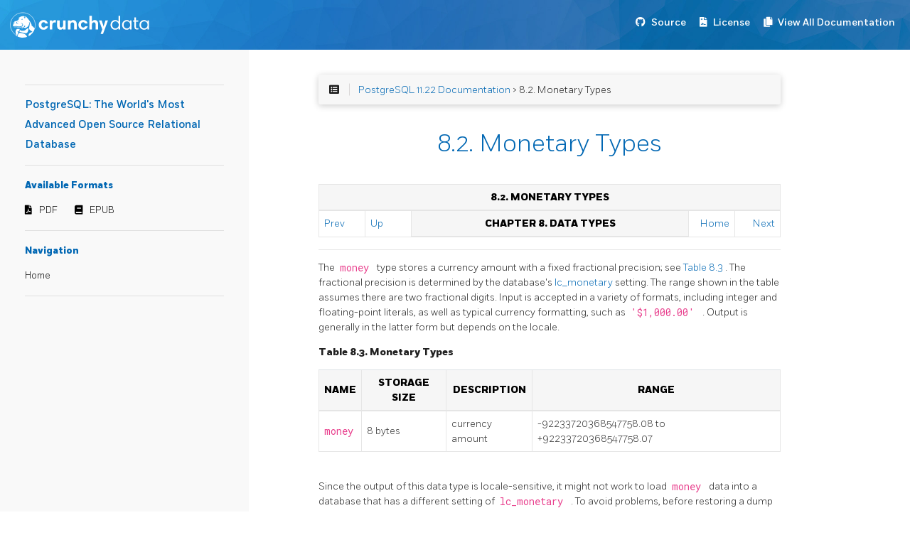

--- FILE ---
content_type: text/html; charset=UTF-8
request_url: https://access.crunchydata.com/documentation/postgresql11/latest/datatype-money.html
body_size: 11672
content:
<!DOCTYPE html>
<html>
  <head>
    
    <title>PostgreSQL: The World&#39;s Most Advanced Open Source Relational Database</title>
    
      <meta charset="utf-8">
<meta name="viewport" content="width=device-width, initial-scale=1, maximum-scale=1, user-scalable=no">
<meta name="generator" content="Hugo 0.55.6" />
<title>8.2. Monetary Types :: PostgreSQL: The World&#39;s Most Advanced Open Source Relational Database</title>
<link rel="shortcut icon" href="./favicon.png" type="image/x-icon" />
<link href="./css/nucleus.css" rel="stylesheet">
<link href="./theme-flex/style.css" rel="stylesheet">

<link href="https://stackpath.bootstrapcdn.com/bootstrap/4.2.1/css/bootstrap.min.css" rel="stylesheet" integrity="sha384-GJzZqFGwb1QTTN6wy59ffF1BuGJpLSa9DkKMp0DgiMDm4iYMj70gZWKYbI706tWS" crossorigin="anonymous">
<link href="./css/Fort-Fonts.css" rel="stylesheet">
<link href="./css/custom.css" rel="stylesheet">
<link rel="stylesheet" href="https://use.fontawesome.com/releases/v5.6.3/css/all.css" integrity="sha384-UHRtZLI+pbxtHCWp1t77Bi1L4ZtiqrqD80Kn4Z8NTSRyMA2Fd33n5dQ8lWUE00s/" crossorigin="anonymous">



<script src="./js/jquery-2.x.min.js"></script>
<script src="https://stackpath.bootstrapcdn.com/bootstrap/4.2.1/js/bootstrap.bundle.min.js" integrity="sha384-zDnhMsjVZfS3hiP7oCBRmfjkQC4fzxVxFhBx8Hkz2aZX8gEvA/jsP3eXRCvzTofP" crossorigin="anonymous"></script>
<script src="./js/main.js"></script>
<script src="./js/toc.js"></script>
<script type="text/javascript">
      var baseurl = "https:\/\/access.crunchydata.com\/documentation\/postgresql11\/11.22";
</script>
<meta name="description" content="">



    
  </head>
  <body data-url="/datatype-money.html">
    
      <nav class="navbar navbar-expand-lg navbar-dark bg-primary fixed-top">
  
<a class="navbar-brand" href="https://www.crunchydata.com/"><img alt="Crunchy Data" src="./images/logo.svg"></a>

  <button class="navbar-toggler" type="button" data-toggle="collapse" data-target="#navbarText" aria-controls="navbarText" aria-expanded="false" aria-label="Toggle navigation">
    <span class="navbar-toggler-icon"></span>
  </button>
  <ul class="navbar-nav mr-auto"></ul>
  <span class="navbar-text">
    <nav class="shortcuts">
            <li class="" role="">
                <a href="https://git.postgresql.org/gitweb/?p=postgresql.git;a=summary" target="_blank" rel="noopener">
                  <i class='fab fa-github'></i> <label>Source</label>
                </a>
            </li>
            <li class="" role="">
                <a href="https://www.postgresql.org/about/licence/" target="_blank" rel="noopener">
                  <i class='fas fa-file-contract'></i> <label>License</label>
                </a>
            </li>
            <li class="" role="">
                <a href="https://access.crunchydata.com/documentation" target="_blank" rel="noopener">
                  <i class='fas fa-copy'></i> <label>View All Documentation</label>
                </a>
            </li>
      
    </nav>
  </span>
</nav>

<article>
  <aside>

    <ul class="menu">

      <hr>
      <a class="baselink" href="./">
        PostgreSQL: The World&#39;s Most Advanced Open Source Relational Database 
        
      </a>
      <hr>
        <b>Available Formats</b>
        <nav class="downloads">
                <li class="" role="">
                    <a href="./pdf/postgresql.pdf" target="_blank" rel="noopener">
                      <i class='fas fa-file-pdf'></i> <label>PDF</label>
                    </a>
                </li>
                <li class="" role="">
                    <a href="./epub/postgresql.epub" target="_blank" rel="noopener">
                      <i class='fas fa-book'></i> <label>EPUB</label>
                    </a>
                </li>
        </nav>
        <hr>

      <b>Navigation</b>
          <li data-nav-id="/" class="dd-item">
          <a href="./">
            Home
          </a>
          </li>




      <hr><nav id="TableOfContents"></nav>



      <section>
      </section>
    </ul>
  </aside>
  <section class="page">

    <div class="nav-select">
      <center>Navigation :
        <select onchange="javascript:location.href = this.value;">
          



        </select>
      </center>
    </div>

    
      <div id="top-bar">
        <div id="breadcrumbs" itemscope="" itemtype="http://data-vocabulary.org/Breadcrumb">
            <span id="sidebar-toggle-span">
              <a href="#" id="sidebar-toggle" data-sidebar-toggle="">
                <i class="fa fa-bars"></i>
              </a>
            </span>
            <span id="toc-menu"><i class="fa fa-list-alt"></i></span>
            <span class="links">
            




 <a href='https://access.crunchydata.com/documentation/postgresql11/11.22/'>PostgreSQL 11.22 Documentation</a> > 8.2. Monetary Types

 


            </span>
        </div>

      </div>
    

    
    <div id="body-inner">

    <h1>8.2. Monetary Types</h1>

    

    
    <div class="navheader" xmlns="http://www.w3.org/TR/xhtml1/transitional">
 <table summary="Navigation header" width="100%">
  <tr>
   <th align="center" colspan="5">
    8.2. Monetary Types
   </th>
  </tr>
  <tr>
   <td align="left" width="10%">
    <a accesskey="p" href="datatype-numeric.html" title="8.1. Numeric Types">
     Prev
    </a>
     
   </td>
   <td align="left" width="10%">
    <a accesskey="u" href="datatype.html" title="Chapter 8. Data Types">
     Up
    </a>
   </td>
   <th align="center" width="60%">
    Chapter 8. Data Types
   </th>
   <td align="right" width="10%">
    <a accesskey="h" href="index.html" title="PostgreSQL 11.22 Documentation">
     Home
    </a>
   </td>
   <td align="right" width="10%">
     
    <a accesskey="n" href="datatype-character.html" title="8.3. Character Types">
     Next
    </a>
   </td>
  </tr>
 </table>
 <hr>
</div>
<div class="sect1" id="DATATYPE-MONEY">
 <div class="titlepage">
  <div>
   <div>
   </div>
  </div>
 </div>
 <p>
  The
  <code class="type">
   money
  </code>
  type stores a currency amount with a fixed
    fractional precision; see
  <a class="xref" href="datatype-money.html#DATATYPE-MONEY-TABLE" title="Table 8.3. Monetary Types">
   Table 8.3
  </a>
  .  The fractional precision is
    determined by the database's
  <a class="xref" href="runtime-config-client.html#GUC-LC-MONETARY">
   lc_monetary
  </a>
  setting.
    The range shown in the table assumes there are two fractional digits.
    Input is accepted in a variety of formats, including integer and
    floating-point literals, as well as typical
    currency formatting, such as
  <code class="literal">
   '$1,000.00'
  </code>
  .
    Output is generally in the latter form but depends on the locale.
 </p>
 <div class="table" id="DATATYPE-MONEY-TABLE">
  <p class="title">
   <strong>
    Table 8.3. Monetary Types
   </strong>
  </p>
  <div class="table-contents">
   <table border="1" class="table" summary="Monetary Types">
    <colgroup>
     <col>
     <col>
     <col>
     <col>
    </colgroup>
    <thead>
     <tr>
      <th>
       Name
      </th>
      <th>
       Storage Size
      </th>
      <th>
       Description
      </th>
      <th>
       Range
      </th>
     </tr>
    </thead>
    <tbody>
     <tr>
      <td>
       <code class="type">
        money
       </code>
      </td>
      <td>
       8 bytes
      </td>
      <td>
       currency amount
      </td>
      <td>
       -92233720368547758.08 to +92233720368547758.07
      </td>
     </tr>
    </tbody>
   </table>
  </div>
 </div>
 <br class="table-break">
 <p>
  Since the output of this data type is locale-sensitive, it might not
    work to load
  <code class="type">
   money
  </code>
  data into a database that has a different
    setting of
  <code class="varname">
   lc_monetary
  </code>
  .  To avoid problems, before
    restoring a dump into a new database make sure
  <code class="varname">
   lc_monetary
  </code>
  has
    the same or equivalent value as in the database that was dumped.
 </p>
 <p>
  Values of the
  <code class="type">
   numeric
  </code>
  ,
  <code class="type">
   int
  </code>
  , and
  <code class="type">
   bigint
  </code>
  data types can be cast to
  <code class="type">
   money
  </code>
  .
    Conversion from the
  <code class="type">
   real
  </code>
  and
  <code class="type">
   double precision
  </code>
  data types can be done by casting to
  <code class="type">
   numeric
  </code>
  first, for
    example:
 </p>
 <pre class="programlisting">
SELECT '12.34'::float8::numeric::money;
</pre>
 <p>
  However, this is not recommended.  Floating point numbers should not be
    used to handle money due to the potential for rounding errors.
 </p>
 <p>
  A
  <code class="type">
   money
  </code>
  value can be cast to
  <code class="type">
   numeric
  </code>
  without
    loss of precision. Conversion to other types could potentially lose
    precision, and must also be done in two stages:
 </p>
 <pre class="programlisting">
SELECT '52093.89'::money::numeric::float8;
</pre>
 <p>
 </p>
 <p>
  Division of a
  <code class="type">
   money
  </code>
  value by an integer value is performed
    with truncation of the fractional part towards zero.  To get a rounded
    result, divide by a floating-point value, or cast the
  <code class="type">
   money
  </code>
  value to
  <code class="type">
   numeric
  </code>
  before dividing and back to
  <code class="type">
   money
  </code>
  afterwards.  (The latter is preferable to avoid risking precision loss.)
    When a
  <code class="type">
   money
  </code>
  value is divided by another
  <code class="type">
   money
  </code>
  value, the result is
  <code class="type">
   double precision
  </code>
  (i.e., a pure number,
    not money); the currency units cancel each other out in the division.
 </p>
</div>
<div class="navfooter" xmlns="http://www.w3.org/TR/xhtml1/transitional">
 <hr>
 <table summary="Navigation footer" width="100%">
  <tr>
   <td align="left" width="40%">
    <a accesskey="p" href="datatype-numeric.html" title="8.1. Numeric Types">
     Prev
    </a>
     
   </td>
   <td align="center" width="20%">
    <a accesskey="u" href="datatype.html" title="Chapter 8. Data Types">
     Up
    </a>
   </td>
   <td align="right" width="40%">
     
    <a accesskey="n" href="datatype-character.html" title="8.3. Character Types">
     Next
    </a>
   </td>
  </tr>
  <tr>
   <td align="left" valign="top" width="40%">
    8.1. Numeric Types 
   </td>
   <td align="center" width="20%">
    <a accesskey="h" href="index.html" title="PostgreSQL 11.22 Documentation">
     Home
    </a>
   </td>
   <td align="right" valign="top" width="40%">
     8.3. Character Types
   </td>
  </tr>
 </table>
</div>



    
        <div class="chevrons">
    <div id="navigation">
</div>
  </div>

  </section>
</article>

<footer>

<div class="footline">
    

    

  

  </div>


	<div>
	</div>
</footer>

<link href="./css/featherlight.min.css" rel="stylesheet">
<script src="./js/featherlight.min.js"></script>

<script src="./theme-flex/script.js"></script>


    

    
    

    <script src="https://link.crunchydata.com/cd.js"></script>

<img id="footerLogoImage" src="" height="1" width="1" />
<script>
    document.getElementById("footerLogoImage").src = ("https://link.crunchydata.com/logo.gif?page=" + btoa(window.location.href));
</script>

<script async src="https://www.googletagmanager.com/gtag/js?id=UA-92590099-4"></script>
<script>
  window.dataLayer = window.dataLayer || [];
  function gtag(){dataLayer.push(arguments);}
  gtag('js', new Date());

  gtag('config', 'UA-92590099-4');
</script>

  </body>
</html>


--- FILE ---
content_type: text/css
request_url: https://access.crunchydata.com/documentation/postgresql11/latest/css/Fort-Fonts.css
body_size: 1753
content:
@font-face {
  font-family: 'Fort';
  src: url('../fonts/Fort-Light.eot');
  src: url('../fonts/Fort-Light.eot?#iefix') format('embedded-opentype'), url('../fonts/Fort-Light.woff2') format('woff2'), url('../fonts/Fort-Light.woff') format('woff'), url('../fonts/Fort-Light.ttf') format('truetype'), url('../fonts/Fort-Light.svg#Fort-Light') format('svg');
  font-weight: 300;
  font-style: normal;
}

@font-face {
  font-family: 'Fort';
  src: url('../fonts/Fort-Extrabold.eot');
  src: url('../fonts/Fort-Extrabold.eot?#iefix') format('embedded-opentype'), url('../fonts/Fort-Extrabold.woff2') format('woff2'), url('../fonts/Fort-Extrabold.woff') format('woff'), url('../fonts/Fort-Extrabold.ttf') format('truetype'), url('../fonts/Fort-Extrabold.svg#Fort-Extrabold') format('svg');
  font-weight: 800;
  font-style: normal;
}

@font-face {
  font-family: 'Fort';
  src: url('../fonts/Fort-Black.eot');
  src: url('../fonts/Fort-Black.eot?#iefix') format('embedded-opentype'), url('../fonts/Fort-Black.woff2') format('woff2'), url('../fonts/Fort-Black.woff') format('woff'), url('../fonts/Fort-Black.ttf') format('truetype'), url('../fonts/Fort-Black.svg#Fort-Black') format('svg');
  font-weight: 900;
  font-style: normal;
}

@font-face {
  font-family: 'Fort';
  src: url('../fonts/Fort-Medium.eot');
  src: url('../fonts/Fort-Medium.eot?#iefix') format('embedded-opentype'), url('../fonts/Fort-Medium.woff2') format('woff2'), url('../fonts/Fort-Medium.woff') format('woff'), url('../fonts/Fort-Medium.ttf') format('truetype'), url('../fonts/Fort-Medium.svg#Fort-Medium') format('svg');
  font-weight: 500;
  font-style: normal;
}

body, h1, h2, h3, h4, h5, h6, article section.page h1:first-of-type {
    font-family: Fort, sans-serif !important;
}


--- FILE ---
content_type: image/svg+xml
request_url: https://access.crunchydata.com/documentation/postgresql11/latest/images/logo.svg
body_size: 16480
content:
<?xml version="1.0" encoding="utf-8"?>
<!-- Generator: Adobe Illustrator 14.0.0, SVG Export Plug-In  -->
<!DOCTYPE svg PUBLIC "-//W3C//DTD SVG 1.1//EN" "http://www.w3.org/Graphics/SVG/1.1/DTD/svg11.dtd" [
	<!ENTITY ns_flows "http://ns.adobe.com/Flows/1.0/">
]>
<svg version="1.1"
	 xmlns="http://www.w3.org/2000/svg" xmlns:xlink="http://www.w3.org/1999/xlink" xmlns:a="http://ns.adobe.com/AdobeSVGViewerExtensions/3.0/"
	 x="0px" y="0px" width="196px" height="36px" viewBox="-0.194 -0.575 196 36" enable-background="new -0.194 -0.575 196 36"
	 xml:space="preserve">
<defs>
</defs>
<path fill="#FFFFFF" d="M30.521,17.933c-0.038-0.11-0.07-0.21-0.108-0.307c-0.219-0.571-0.458-1.131-0.713-1.682
	c-0.672-1.448-1.468-2.83-2.326-4.181c-0.122-0.192-0.237-0.386-0.361-0.576c-0.395-0.604-0.872-1.138-1.346-1.675
	c-0.414-0.469-0.826-0.94-1.175-1.463c-0.328-0.491-0.763-0.914-1.176-1.343c-0.523-0.545-1.144-0.965-1.887-1.128
	c-0.075-0.016-0.151-0.028-0.226-0.043c0.076,0.169,0.141,0.336,0.198,0.503c0.063,0.186,0.114,0.371,0.145,0.56
	c0.026,0.154,0.044,0.31,0.042,0.469c-0.001,0.168-0.04,0.313-0.12,0.431c-0.079,0.118-0.198,0.209-0.359,0.269
	c-0.209,0.077-0.42,0.148-0.696,0.244l-0.416,0.206c0.055-0.179,0.108-0.353,0.164-0.535c-0.028-0.01-0.11-0.039-0.224-0.08
	c0.178-0.503,0.362-0.983,0.843-1.295c-0.027,0.087-0.074,0.172-0.077,0.259c-0.002,0.107,0.033,0.214,0.052,0.321
	c0.096-0.025,0.206-0.028,0.286-0.079c0.155-0.1,0.249-0.237,0.181-0.446c-0.019-0.058-0.031-0.12-0.044-0.183
	c-0.007-0.035-0.017-0.072-0.023-0.109c-0.013-0.072-0.026-0.145-0.042-0.227c-0.341,0.219-0.667,0.415-0.879,0.717
	c-0.071,0.101-0.129,0.214-0.17,0.343c-0.012,0.037-0.022,0.083-0.049,0.106c-0.116,0.097-0.238,0.187-0.358,0.279
	c-0.068-0.16-0.211-0.334-0.185-0.477c0.037-0.204,0.197-0.385,0.293-0.555c0.281-0.445,1.188-0.684,1.387-0.731
	c-0.604-0.126-1.214-0.235-1.826-0.27c-2.182-0.124-4.275,0.118-6.054,1.586c-0.289,0.239-0.682,0.375-1.047,0.495
	c-0.405,0.134-0.561,0.418-0.359,0.8c0.043,0.082,0.095,0.151,0.154,0.209c0.175,0.174,0.412,0.25,0.667,0.28
	c0.274,0.033,0.551,0.03,0.83,0.042v0.001c-0.012,0.024-0.015,0.047-0.028,0.057c-1.292,0.981-2.581,1.965-3.877,2.94
	C9.14,12.02,8.598,12.207,8.01,12.232H8.009c-0.37,0.016-0.742-0.013-1.112-0.011c-0.558,0.002-0.788,0.198-0.875,0.681
	c0.128,0.015,0.186,0.148,0.2,0.296c0.013,0.148-0.019,0.31-0.071,0.381c-0.123,0.167-0.413,0.243-0.659,0.255
	c-0.083,0.004-0.16,0.001-0.225-0.008c-0.005-0.02,0.008-0.039,0.006-0.059C5.207,13.811,5.14,13.853,5.076,13.9
	c-0.139,0.102-0.21,0.211-0.215,0.318c-0.005,0.107,0.056,0.21,0.182,0.3c0.203,0.143,0.447,0.184,0.678,0.141
	c0.23-0.043,0.447-0.171,0.594-0.364l-0.056,0.102l0.777-0.545H7.035h0.001c0,0-0.18,0.39-0.552,0.753
	C6.336,14.75,6.156,14.89,5.944,15c-0.105,0.055-0.219,0.102-0.341,0.138c-0.19-0.006-0.351-0.031-0.465-0.055
	c-0.114-0.023-0.18-0.046-0.18-0.046C4.937,15.099,4.92,15.155,4.9,15.215c-0.005,0-0.01,0.001-0.016,0.001l0.01,0.019
	c-0.625,1.884-0.807,3.233-0.729,3.797c0.028,0.198,0.103,0.326,0.201,0.407c0.294,0.243,0.79,0.06,0.79,0.06
	c0.948-0.268,1.801-0.376,2.498-0.407c0.232-0.011,0.447-0.012,0.642-0.009c0.39,0.008,0.701,0.038,0.914,0.066
	c0.214,0.028,0.33,0.054,0.33,0.054c0.964,0.319,1.865,0.452,2.615,0.493c1.25,0.069,2.079-0.115,2.079-0.115
	s0.126-0.017,0.327-0.058c0.336-0.068,0.881-0.204,1.4-0.443c0.207-0.095,0.411-0.207,0.595-0.337
	c0.552-0.391,0.93-0.95,0.728-1.737c-0.049-0.34-0.286-0.686-0.576-1.006c-0.169-0.187-0.352-0.367-0.539-0.525
	c-0.255-0.214-0.504-0.395-0.69-0.522c-0.186-0.128-0.308-0.201-0.308-0.201c0.645-0.046,1.32,0.2,1.857,0.613
	c0.241,0.185,0.447,0.407,0.618,0.648c0.211,0.297,0.363,0.625,0.416,0.969c0.064,0.411,0.031,0.838,0.033,1.257
	c0.002,0.469-0.208,0.84-0.593,1.085c-0.922,0.587-1.914,1.017-2.976,1.215c-1.447,0.182-2.995-0.062-4.535-0.263
	s-3.072-0.355-4.488,0.005c-0.043,0.011-0.078,0.029-0.106,0.051c-0.112,0.09-0.112,0.258-0.035,0.371
	c0.038,0.057,0.096,0.1,0.168,0.111c0.036,0.006,0.076,0.005,0.119-0.006c0.219-0.057,0.442-0.1,0.666-0.133
	c0.047-0.008,0.095-0.01,0.142-0.016c0.178-0.022,0.357-0.044,0.538-0.055c0.033-0.002,0.067-0.001,0.101-0.003
	c0.196-0.011,0.394-0.017,0.593-0.016c0.001,0,0.001,0,0.002,0c2.955,0.023,6.118,1.199,8.835-0.059l-0.001,0.001
	c0.049-0.023,0.099-0.039,0.148-0.063c0.326,0.022,0.651,0.04,1,0.061c-0.178,0.172-0.358,0.392-0.583,0.547
	c-0.187,0.13-0.426,0.188-0.645,0.269c-0.142,0.054-0.265,0.127-0.193,0.297c0.115,0.27,0.122,0.519-0.096,0.764
	c0.199-0.026,0.384-0.036,0.531-0.116c0.591-0.321,1.179-0.65,1.75-1.004c0.236-0.146,0.492-0.325,0.631-0.554
	c0.387-0.643,0.715-1.319,1.073-1.979c0.047-0.086,0.118-0.183,0.202-0.218c0.177-0.074,0.37-0.111,0.571-0.167
	c0.168,0.3,0.321,0.598,0.317,0.912c0,0.013,0.005,0.024,0.004,0.037c-0.006,0.108-0.032,0.221-0.084,0.336
	c-0.217,0.471-0.531,0.854-1.143,0.752c-0.01-0.002-0.02,0.002-0.029,0.002c-0.213,0.011-0.356,0.08-0.422,0.32
	c-0.029,0.104-0.023,0.185,0.002,0.252c0.034,0.088,0.105,0.154,0.213,0.214c0.129,0.072,0.255,0.147,0.381,0.225
	c0.074,0.044,0.149,0.089,0.224,0.132c0.148,0.082,0.296,0.15,0.445,0.2c0.149,0.049,0.299,0.081,0.451,0.093
	c0.303,0.024,0.61-0.033,0.922-0.192c1.602-0.814,2.965-1.9,3.822-3.512c0.105-0.198,0.208-0.399,0.303-0.604
	c0.095-0.204,0.182-0.411,0.256-0.623c0.147-0.423,0.241-0.861,0.239-1.32c0-0.025-0.005-0.049-0.006-0.074
	c-0.012-0.67-0.134-1.339-0.207-2.014c0.041,0.096,0.091,0.181,0.149,0.252c0.176,0.213,0.431,0.307,0.787,0.22
	c-0.017,0.24-0.031,0.433-0.044,0.626c-0.023,0.36-0.068,0.72-0.063,1.079c0.003,0.22,0.022,0.439,0.041,0.658
	c0.019,0.219,0.038,0.438,0.042,0.657c0.014,1.022-0.123,2.023-0.547,3.035c0.058-0.041,0.1-0.072,0.138-0.099
	c0.037-0.027,0.07-0.051,0.105-0.075c-0.105,0.312-0.219,0.603-0.298,0.901c-0.1,0.384-0.159,0.755-0.172,1.111
	c0,0.006,0.001,0.012,0.001,0.018c-0.019,0.611,0.109,1.183,0.39,1.713c0.209,0.393,0.498,0.765,0.898,1.108
	c0.901,0.775,1.862,1.454,2.885,2.051c0.2,0.117,0.403,0.23,0.635,0.362c-0.153,0.061-0.3,0.111-0.44,0.163
	c-0.14,0.052-0.275,0.105-0.405,0.168c-0.992,0.478-2.016,0.904-2.96,1.465c-0.591,0.353-1.011,0.88-1.293,1.472
	c-0.093,0.197-0.172,0.401-0.236,0.608c-0.128,0.414-0.199,0.839-0.221,1.242c-0.023,0.402,0.003,0.783,0.067,1.107
	c0.003,0.014,0.01,0.023,0.015,0.036c4.219-2.232,7.408-6.133,8.712-10.823c-0.297-0.354-0.603-0.7-0.928-1.031
	c-0.935-0.953-1.838-1.957-2.955-2.697c-0.372-0.247-0.769-0.464-1.198-0.641C29.969,18.106,30.237,18.022,30.521,17.933
	 M8.658,13.896c-0.034-0.293,0.155-0.42,0.38-0.499c0.233-0.081,0.453-0.042,0.607,0.088c0.051,0.043,0.095,0.096,0.13,0.159
	c0.017,0.029,0.022,0.063,0.035,0.094c0.126,0.303,0.083,0.66-0.131,0.854c-0.098,0.088-0.197,0.135-0.301,0.133
	c-0.053,0-0.106-0.013-0.161-0.038c-0.055-0.025-0.112-0.063-0.171-0.115c0.104-0.023,0.169-0.038,0.28-0.063
	c-0.194-0.123-0.295-0.27-0.276-0.465c0.007-0.065,0.027-0.135,0.061-0.212c-0.088,0.013-0.164,0.024-0.237,0.034
	C8.801,13.876,8.732,13.886,8.658,13.896z M8.323,12.489L8.323,12.489c-0.001,0.001-0.002,0.002-0.003,0.003l-0.007-0.001
	C8.317,12.49,8.319,12.489,8.323,12.489 M9.924,15.823c-0.281,0.026-0.524,0.016-0.735-0.017c-0.21-0.034-0.387-0.092-0.537-0.165
	c-0.298-0.146-0.485-0.35-0.6-0.531c-0.145-0.227-0.177-0.419-0.177-0.419l0.013-0.074c0.147,0.23,0.369,0.416,0.646,0.543
	c0.16,0.073,0.334,0.131,0.534,0.154c0.188,0.022,0.373,0.03,0.555,0.021c0.364-0.018,0.713-0.103,1.046-0.284
	c0.167-0.09,0.329-0.205,0.487-0.346c-0.004,0.348,0.105,0.584,0.309,0.736C10.854,15.669,10.346,15.785,9.924,15.823
	 M10.941,12.972c-0.205-0.36-0.516-0.584-0.887-0.731c-0.18-0.072-0.37-0.132-0.577-0.17c0.175,0,0.358-0.021,0.536-0.029
	c0.089-0.004,0.177-0.005,0.263,0.002c0.086,0.006,0.17,0.019,0.25,0.044c0.148,0.047,0.292,0.074,0.431,0.085
	c0.14,0.011,0.277,0.006,0.412-0.012c0.134-0.019,0.266-0.051,0.398-0.094c0.131-0.042,0.262-0.096,0.393-0.157
	c0.078-0.036,0.158-0.068,0.248-0.106C11.915,12.196,11.432,12.581,10.941,12.972 M17.535,9.359c0,0,0.008,0.903-0.762,0.892
	c-0.41-0.051-0.612-0.395-0.574-0.6c-0.155,0.08-0.399,0.231-0.68,0.493c0,0,0.834-1.631,2.447-0.861
	C17.966,9.283,17.734,9.306,17.535,9.359"/>
<path fill="#FFFFFF" d="M7.694,27.514c0.085,0.864,0.283,1.696,0.551,2.509c0.069,0.212,0.143,0.423,0.223,0.632
	c0.069,0.184,0.136,0.368,0.212,0.551c0.081,0.192,0.17,0.384,0.256,0.575c0.225,0.499,0.458,0.995,0.686,1.493
	c0.031-0.01,0.062-0.02,0.093-0.029c0.017-0.055,0.034-0.108,0.052-0.162c0.484-1.462,0.925-2.941,1.475-4.378
	c0.049-0.131,0.081-0.25,0.096-0.361c0.028-0.222-0.013-0.411-0.12-0.582c-0.054-0.086-0.124-0.167-0.211-0.246
	c-0.097-0.089-0.219-0.152-0.348-0.206c-0.129-0.054-0.266-0.099-0.393-0.151c-0.055-0.021-0.117-0.028-0.186-0.034
	c-0.058-0.005-0.121-0.008-0.192-0.017H9.887c0.462-0.248,0.919-0.335,1.379-0.318c0.153,0.005,0.307,0.021,0.461,0.047
	c0.203,0.034,0.291-0.006,0.376-0.192c0.458-1.003,0.931-2,1.398-2.999c0.048-0.102,0.09-0.208,0.172-0.399
	c-0.458-0.026-0.901-0.064-1.338-0.096c-0.047-0.004-0.096-0.005-0.143-0.009c-0.455-0.03-0.903-0.052-1.349-0.04
	c-0.809,0.023-1.106,0.054-1.417,0.321c-0.124,0.105-0.251,0.251-0.414,0.447c-0.081,0.098-0.172,0.209-0.275,0.335
	c-0.599,0.729-0.955,1.52-1.044,2.399C7.664,26.896,7.664,27.201,7.694,27.514"/>
<path fill="#FFFFFF" d="M12.977,26.623c-0.073,0.301,0.074,0.424,0.54,0.619l5.343,1.423c0.955,0.251,1.916,0.471,2.911,0.482
	c0.5,0.007,0.96-0.055,1.369-0.201c0.272-0.099,0.522-0.235,0.745-0.416c0.335-0.272,0.61-0.644,0.813-1.135
	c0.007-0.018,0.016-0.035,0.026-0.053c0.833-1.439,1.014-3.038,1.115-4.654c0.019-0.296,0.057-0.569,0.232-0.828
	c0.109-0.16,0.138-0.375,0.224-0.629c-0.042,0.03-0.069,0.049-0.088,0.062c-0.019,0.012-0.029,0.02-0.036,0.03
	c-0.517,0.729-1.233,1.147-2.089,1.359c-0.123,0.031-0.241,0.117-0.343,0.2c-0.673,0.548-1.316,1.136-2.016,1.648
	c-0.426,0.312-0.868,0.552-1.323,0.732s-0.922,0.301-1.398,0.376s-0.962,0.104-1.453,0.101c-0.009,0-0.019-0.001-0.028-0.001
	c-0.461-0.005-0.928-0.039-1.397-0.091c-0.021-0.003-0.042-0.004-0.063-0.006c-0.014-0.002-0.029-0.004-0.043-0.006
	c-0.197-0.022-0.392-0.054-0.58-0.1c-0.303-0.075-0.586-0.19-0.831-0.376s-0.45-0.442-0.595-0.8
	c-0.311,0.658-0.605,1.273-0.893,1.893C13.05,26.403,13.001,26.522,12.977,26.623"/>
<path fill="#FFFFFF" d="M12.896,28.973c-0.201,0.1-0.387,0.227-0.558,0.383c-0.171,0.154-0.328,0.338-0.47,0.549
	c-0.281,0.417-0.537,0.869-0.711,1.34c-0.152,0.41-0.29,0.823-0.417,1.237c-0.126,0.415-0.241,0.831-0.345,1.249
	c2.271,1.07,4.799,1.688,7.478,1.688c2.095,0,4.096-0.386,5.959-1.059c-0.495-1.726-1.529-3.005-3.173-3.861
	c-1.005-0.521-2.04-0.925-3.104-1.217c-1.065-0.292-2.16-0.474-3.284-0.553C13.756,28.693,13.297,28.776,12.896,28.973"/>
<path fill="none" d="M8.514,32.701c-0.321-0.656-0.612-1.323-0.854-2.009c-0.264-0.749-0.475-1.519-0.619-2.313"/>
<path fill="none" stroke="#FFFFFF" stroke-width="0.6" stroke-miterlimit="8" d="M34.788,22.557c0.24-1.162,0.659-3.479,0.659-4.712
	c0-3.623-1.099-6.989-2.978-9.786c-0.631-0.931-1.348-1.799-2.14-2.591c-1.994-1.995-4.463-3.515-7.221-4.374
	C21.453,0.578,19.695,0.3,17.873,0.3c-5.466,0-10.359,2.502-13.594,6.42C3.924,7.148,3.591,7.596,3.278,8.058
	C1.397,10.855,0.3,14.222,0.3,17.845c0,5.983,4.719,12.18,9.288,15.353"/>
<path fill="none" d="M7.041,28.378c-0.067-0.372-0.111-0.745-0.124-1.12c-0.012-0.374,0.005-0.749,0.06-1.126
	c0.072-0.499,0.241-0.947,0.468-1.368c0.228-0.42,0.514-0.81,0.822-1.188c0.067-0.083,0.136-0.165,0.204-0.249
	c0.005-0.006,0.004-0.019,0.013-0.058c-0.794-0.103-1.368-0.486-1.671-1.222c-0.13-0.314-0.361-0.448-0.633-0.515
	c-0.091-0.022-0.186-0.036-0.284-0.048c-0.165-0.02-0.333-0.012-0.497-0.037c-0.312-0.049-0.526-0.217-0.613-0.477
	c-0.028-0.087-0.043-0.184-0.043-0.29c0.001-0.154-0.009-0.258-0.196-0.287c-0.289-0.048-0.522-0.146-0.706-0.279
	c-0.093-0.067-0.173-0.144-0.242-0.227c-0.087-0.105-0.151-0.226-0.205-0.35c-0.113-0.263-0.16-0.556-0.148-0.846
	c0.001-0.002,0-0.005,0-0.008c0.005-0.107,0.017-0.214,0.036-0.316c0.117-0.651,0.289-1.293,0.426-1.94
	c0.116-0.543,0.215-1.09,0.324-1.634c0.12-0.595,0.505-1.007,0.976-1.341c0.129-0.091,0.23-0.192,0.307-0.309
	c0.077-0.116,0.13-0.248,0.163-0.399c0.116-0.532,0.396-0.831,0.833-0.903c0.146-0.023,0.31-0.022,0.491,0.005
	c0.135,0.021,0.268,0.053,0.404,0.068c0.16,0.019,0.318,0.028,0.473,0.024c0.465-0.012,0.905-0.134,1.31-0.428
	c0.585-0.424,1.184-0.83,1.766-1.258c0.074-0.054,0.117-0.195,0.119-0.297c0.009-0.419-0.019-0.84-0.004-1.26
	c0.009-0.246,0.047-0.469,0.114-0.67c0.201-0.603,0.662-1.002,1.374-1.181c0.501-0.126,0.911-0.393,1.278-0.737
	c0.029-0.027,0.057-0.074,0.075-0.12c0.018-0.046,0.026-0.092,0.012-0.117c-0.139-0.255-0.191-0.497-0.181-0.729
	c0.007-0.155,0.041-0.306,0.094-0.453c0.08-0.222,0.205-0.438,0.347-0.651c0.043-0.065,0.089-0.128,0.157-0.223
	c0.103,0.111,0.212,0.217,0.318,0.325c0.32,0.321,0.624,0.651,0.726,1.156c0.587-0.126,1.187-0.246,1.783-0.383
	c0.441-0.102,0.88-0.169,1.317-0.204c1.313-0.104,2.61,0.083,3.887,0.491c0.359,0.114,0.691,0.28,1.005,0.473
	c0.264,0.162,0.518,0.34,0.749,0.55c0.168,0.153,0.327,0.318,0.476,0.494c0.281,0.331,0.561,0.662,0.839,0.995
	c0.555,0.667,1.1,1.34,1.625,2.027c0.262,0.344,0.519,0.691,0.77,1.043c0.501,0.703,0.976,1.424,1.414,2.171
	c0.439,0.746,0.84,1.518,1.193,2.322c0.4,0.911,0.763,1.839,1.154,2.755c0.062,0.144,0.162,0.289,0.281,0.389
	c1.2,1.006,2.323,2.082,3.339,3.254"/>
<path fill="#FFFFFF" d="M53.103,15.303h-3.574c-0.321-0.987-1.201-1.627-2.481-1.627c-1.948,0-3.122,1.521-3.122,3.761
	c0,2.107,1.174,3.788,3.228,3.788c1.387,0,2.188-0.826,2.534-1.76h3.655c-0.72,2.614-2.668,4.828-6.242,4.828
	c-3.788,0-6.829-2.694-6.829-6.883c0-3.734,2.587-6.775,6.802-6.775C50.729,10.635,52.703,13.168,53.103,15.303"/>
<path fill="#FFFFFF" d="M64.276,14.155c-0.453-0.08-0.987-0.16-1.707-0.16c-2.134,0-3.201,1.334-3.201,3.628v6.216h-3.602V11.062
	h3.521v1.974h0.081c0.693-1.254,2.027-2.348,3.734-2.348c0.507,0,0.827,0.027,1.174,0.107V14.155z"/>
<path fill="#FFFFFF" d="M78.12,23.839h-3.575v-1.602h-0.08c-1.04,1.521-2.347,2.028-3.735,2.028c-2.08,0-4.641-1.281-4.641-5.629
	v-7.576h3.601v7.123c0,1.867,0.881,2.881,2.267,2.881c1.574,0,2.561-1.094,2.561-3.228v-6.776h3.602V23.839z"/>
<path fill="#FFFFFF" d="M81.423,11.062h3.548v1.6h0.106c0.881-1.413,2.322-2,3.789-2c2.881,0,4.882,1.92,4.882,5.842v7.336h-3.602
	v-7.096c0-1.921-0.907-2.908-2.401-2.908c-1.574,0-2.721,1.121-2.721,3.255v6.749h-3.601V11.062z"/>
<path fill="#FFFFFF" d="M108.897,15.303h-3.575c-0.32-0.987-1.2-1.627-2.481-1.627c-1.946,0-3.121,1.521-3.121,3.761
	c0,2.107,1.175,3.788,3.229,3.788c1.387,0,2.188-0.826,2.534-1.76h3.653c-0.72,2.614-2.667,4.828-6.241,4.828
	c-3.788,0-6.83-2.694-6.83-6.883c0-3.734,2.588-6.775,6.803-6.775C106.523,10.635,108.497,13.168,108.897,15.303"/>
<path fill="#FFFFFF" d="M111.56,4.632h3.603v8.03h0.106c0.88-1.414,2.32-2.001,3.761-2.001c2.854,0,4.855,1.894,4.855,5.842v7.336
	h-3.602v-7.123c0-1.893-0.906-2.88-2.401-2.88c-1.573,0-2.72,1.093-2.72,3.254v6.749h-3.603V4.632z"/>
<path fill="#FFFFFF" d="M130.737,30.108h-3.415l2.348-6.375l-4.642-12.672h3.735l1.841,5.549c0.293,0.933,0.666,2.107,0.854,3.147
	h0.106c0.241-1.227,0.48-2.027,0.828-3.147l1.787-5.549h3.547L130.737,30.108z"/>
<path fill="#FFFFFF" d="M154.703,23.839h-2.108v-1.708h-0.053c-0.934,1.121-2.508,2.161-4.775,2.161
	c-3.468,0-6.456-2.694-6.456-6.856c0-3.868,2.747-6.802,6.456-6.802c2.401,0,3.682,0.96,4.775,2.241h0.053V4.632h2.108V23.839z
	 M148.139,22.425c2.481,0,4.643-2.001,4.643-4.908c0-3.041-2.027-5.042-4.588-5.042c-3.122,0-4.695,2.481-4.695,4.961
	C143.499,19.891,145.072,22.425,148.139,22.425"/>
<path fill="#FFFFFF" d="M170.89,23.839h-2.108v-1.708h-0.052c-0.935,1.121-2.509,2.161-4.669,2.161
	c-3.467,0-6.563-2.694-6.563-6.856c0-3.947,2.882-6.802,6.697-6.802c2.32,0,3.681,1.227,4.561,2.268h0.026v-1.841h2.108V23.839z
	 M164.355,22.425c2.4,0,4.615-2.028,4.615-4.908c0-3.041-2.055-5.042-4.562-5.042c-3.201,0-4.722,2.507-4.722,4.961
	C159.686,19.891,161.207,22.425,164.355,22.425"/>
<path fill="#FFFFFF" d="M173.18,11.062h1.682V6.979h2.107v4.082h3.414v1.761h-3.414v6.75c0,2.079,0.64,2.641,2,2.641
	c0.533,0,1.068-0.08,1.547-0.214v1.733c-0.56,0.188-1.227,0.268-1.974,0.268c-3.094,0-3.681-2.081-3.681-4.508v-6.669h-1.682V11.062
	z"/>
<path fill="#FFFFFF" d="M195.347,23.839h-2.108v-1.708h-0.052c-0.935,1.121-2.509,2.161-4.669,2.161
	c-3.468,0-6.563-2.694-6.563-6.856c0-3.947,2.882-6.802,6.697-6.802c2.32,0,3.681,1.227,4.561,2.268h0.026v-1.841h2.108V23.839z
	 M188.812,22.425c2.4,0,4.614-2.028,4.614-4.908c0-3.041-2.054-5.042-4.562-5.042c-3.201,0-4.722,2.507-4.722,4.961
	C184.143,19.891,185.664,22.425,188.812,22.425"/>
</svg>


--- FILE ---
content_type: text/javascript
request_url: https://link.crunchydata.com/cd.js
body_size: 1011
content:
function setCrunchyAnonId(value){const d=new Date;d.setTime(d.getTime()+3e3*24*60*60*1e3);let expires="expires="+d.toUTCString()+";";var domain;if(window.location.host.match(/crunchydata\.com$/)){domain="domain=crunchydata.com;"}else if(window.location.host.match(/crunchybridge\.com$/)){domain="domain=crunchybridge.com;"}document.cookie="CrunchyAnonId="+value+";"+expires+domain+"path=/; SameSite=None; Secure"}function getOrSetCrunchyAnonId(cb){let ca=document.cookie.split(";");let name="CrunchyAnonId=";for(let i=0;i<ca.length;i++){let c=ca[i];while(c.charAt(0)==" "){c=c.substring(1)}if(c.indexOf(name)==0){var crunchyAnonId=c.substring(name.length,c.length);cb(crunchyAnonId);return}}var passedInQuery=window.location.search.match(/CrunchyAnonId(?:=|%3D)([^\&%]+)/);if(passedInQuery){var crunchyAnonId=passedInQuery[1];setCrunchyAnonId(crunchyAnonId);cb(crunchyAnonId);return}var crunchyAnonId="";for(i=0;i<6;i++){crunchyAnonId+=Math.random().toString(36).replace(/[^a-z]+/g,"")}setCrunchyAnonId(crunchyAnonId);cb(crunchyAnonId)}function trackEvent(eventName,properties){getOrSetCrunchyAnonId(function(crunchyAnonId){var pageTitle;if(obj=document.querySelector("title")){pageTitle=documnt.querySelector("title").innerHTML}var data={anonymous_id:crunchyAnonId,event:eventName,channel:"browser",context:{userAgent:navigator.userAgent,page:{url:window.location.href,path:window.location.pathname,referrer:document.referrer,name:pageTitle,search:window.location.search}},properties:properties};fetch("https://link.crunchydata.com/track",{method:"POST",headers:{Accept:"application/json","Content-Type":"application/json"},body:JSON.stringify(data)})})}var runAnalytics=function(){if(navigator.userAgent.match(/\/([^\ ]+)?(bot|spider|crawl)/i)||navigator.userAgent.match(/(bot|spider|crawl(er)?|https?:[\/;])\//i)||navigator.userAgent.match(/lua-resty-http/)||window.location.href.match(/hs_preview/)||window.location.href.match(/hubspotpreview/)){return}getOrSetCrunchyAnonId(function(crunchyAnonId){var pageTitle;if(obj=document.querySelector("title")){pageTitle=document.querySelector("title").innerHTML}var data={anonymous_id:crunchyAnonId,channel:"browser",context:{userAgent:navigator.userAgent},properties:{url:window.location.href,path:window.location.pathname,referrer:document.referrer,name:pageTitle,search:window.location.search}};fetch("https://link.crunchydata.com/page",{method:"POST",headers:{Accept:"application/json","Content-Type":"application/json"},body:JSON.stringify(data)});document.querySelectorAll('a[href*="crunchy"]').forEach(function(obj){var appendValue="CrunchyAnonId="+crunchyAnonId;if(!obj.getAttribute("href").match(new RegExp("//"))){return}else if(obj.href.match(/CrunchyAnonId/)){return}else if(window.location.host.match(/[^\.]+\.[^\.]+$/)&&obj.getAttribute("href").match(new RegExp(window.location.host.match(/[^\.]+\.[^\.]+$/)[0]+"/"))){return}else if(obj.getAttribute("href").match(/\?/)){obj.setAttribute("href",obj.getAttribute("href")+"&"+appendValue)}else{obj.setAttribute("href",obj.getAttribute("href")+"?"+appendValue)}if(obj.getAttribute("href").match(/\/(signup|register)/)){obj.setAttribute("href",obj.getAttribute("href")+"&ref="+encodeURIComponent(window.location.host+window.location.pathname))}});document.querySelectorAll(".hbspt-form input").forEach(function(obj){obj.onclick=function(e){var data={anonymous_id:crunchyAnonId,event:"Submit Hubpspot Form",channel:"browser",context:{userAgent:navigator.userAgent,page:{url:window.location.href,path:window.location.pathname,referrer:document.referrer,name:pageTitle,search:window.location.search}}};fetch("https://link.crunchydata.com/track",{method:"POST",headers:{Accept:"application/json","Content-Type":"application/json"},body:JSON.stringify(data)})}})})};if(typeof window.__remixContext!=="undefined"){window.runAnalytics=runAnalytics}else{if(document.readyState==="complete"){runAnalytics()}else{window.onload=runAnalytics}}
